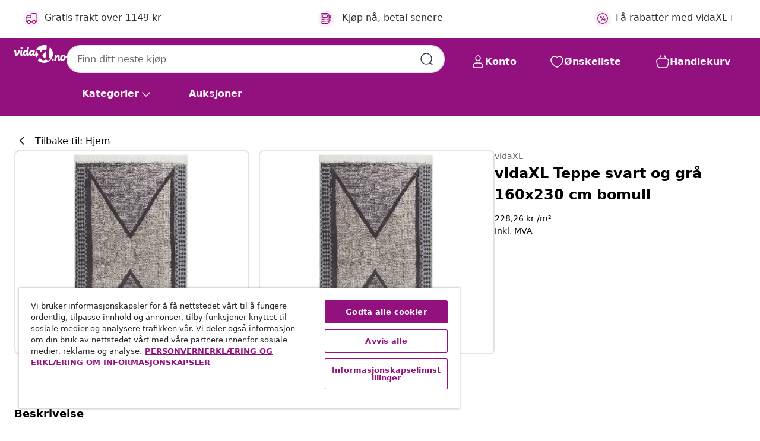

--- FILE ---
content_type: text/javascript; charset=utf-8
request_url: https://e.cquotient.com/recs/bfns-vidaxl-no/Recently_Viewed_All_Pages?callback=CQuotient._callback2&_=1769281826826&_device=mac&userId=&cookieId=cdXX5aVJpO2bi9szf8ITcg2GHG&emailId=&anchors=id%3A%3A8720286768228%7C%7Csku%3A%3A%7C%7Ctype%3A%3A%7C%7Calt_id%3A%3A&slotId=pdp-recommendations-slot-2&slotConfigId=PDP-recently%20viewed%20(starting%20point)&slotConfigTemplate=slots%2Frecommendation%2FeinsteinProgressCarousel.isml&ccver=1.03&realm=BFNS&siteId=vidaxl-no&instanceType=prd&v=v3.1.3&json=%7B%22userId%22%3A%22%22%2C%22cookieId%22%3A%22cdXX5aVJpO2bi9szf8ITcg2GHG%22%2C%22emailId%22%3A%22%22%2C%22anchors%22%3A%5B%7B%22id%22%3A%228720286768228%22%2C%22sku%22%3A%22%22%2C%22type%22%3A%22%22%2C%22alt_id%22%3A%22%22%7D%5D%2C%22slotId%22%3A%22pdp-recommendations-slot-2%22%2C%22slotConfigId%22%3A%22PDP-recently%20viewed%20(starting%20point)%22%2C%22slotConfigTemplate%22%3A%22slots%2Frecommendation%2FeinsteinProgressCarousel.isml%22%2C%22ccver%22%3A%221.03%22%2C%22realm%22%3A%22BFNS%22%2C%22siteId%22%3A%22vidaxl-no%22%2C%22instanceType%22%3A%22prd%22%2C%22v%22%3A%22v3.1.3%22%7D
body_size: 97
content:
/**/ typeof CQuotient._callback2 === 'function' && CQuotient._callback2({"Recently_Viewed_All_Pages":{"displayMessage":"Recently_Viewed_All_Pages","recs":[],"recoUUID":"6aef4ebb-38c0-449c-a2db-d3a1fc3e2d36"}});

--- FILE ---
content_type: text/javascript; charset=utf-8
request_url: https://e.cquotient.com/recs/bfns-vidaxl-no/PDP-Slot-One-B?callback=CQuotient._callback3&_=1769281826827&_device=mac&userId=&cookieId=cdXX5aVJpO2bi9szf8ITcg2GHG&emailId=&anchors=id%3A%3A8720286768228%7C%7Csku%3A%3A%7C%7Ctype%3A%3A%7C%7Calt_id%3A%3A&slotId=pdp-recommendations-slot-3&slotConfigId=PDP-Slot-Three-C&slotConfigTemplate=slots%2Frecommendation%2FeinsteinBorderedCarousel.isml&ccver=1.03&realm=BFNS&siteId=vidaxl-no&instanceType=prd&v=v3.1.3&json=%7B%22userId%22%3A%22%22%2C%22cookieId%22%3A%22cdXX5aVJpO2bi9szf8ITcg2GHG%22%2C%22emailId%22%3A%22%22%2C%22anchors%22%3A%5B%7B%22id%22%3A%228720286768228%22%2C%22sku%22%3A%22%22%2C%22type%22%3A%22%22%2C%22alt_id%22%3A%22%22%7D%5D%2C%22slotId%22%3A%22pdp-recommendations-slot-3%22%2C%22slotConfigId%22%3A%22PDP-Slot-Three-C%22%2C%22slotConfigTemplate%22%3A%22slots%2Frecommendation%2FeinsteinBorderedCarousel.isml%22%2C%22ccver%22%3A%221.03%22%2C%22realm%22%3A%22BFNS%22%2C%22siteId%22%3A%22vidaxl-no%22%2C%22instanceType%22%3A%22prd%22%2C%22v%22%3A%22v3.1.3%22%7D
body_size: 77
content:
/**/ typeof CQuotient._callback3 === 'function' && CQuotient._callback3({"PDP-Slot-One-B":{"displayMessage":"PDP-Slot-One-B","recs":[],"recoUUID":"7e7ab56a-7434-4f35-9193-ea57d3c73fd4"}});

--- FILE ---
content_type: text/javascript; charset=utf-8
request_url: https://p.cquotient.com/pebble?tla=bfns-vidaxl-no&activityType=viewProduct&callback=CQuotient._act_callback0&cookieId=cdXX5aVJpO2bi9szf8ITcg2GHG&userId=&emailId=&product=id%3A%3A8720286768228%7C%7Csku%3A%3A%7C%7Ctype%3A%3A%7C%7Calt_id%3A%3A&realm=BFNS&siteId=vidaxl-no&instanceType=prd&locale=nb_NO&referrer=&currentLocation=https%3A%2F%2Fwww.vidaxl.no%2Fe%2Fvidaxl-teppe-svart-og-gra-160x230-cm-bomull%2F8720286768228.html&ls=true&_=1769281826810&v=v3.1.3&fbPixelId=518595912007740&json=%7B%22cookieId%22%3A%22cdXX5aVJpO2bi9szf8ITcg2GHG%22%2C%22userId%22%3A%22%22%2C%22emailId%22%3A%22%22%2C%22product%22%3A%7B%22id%22%3A%228720286768228%22%2C%22sku%22%3A%22%22%2C%22type%22%3A%22%22%2C%22alt_id%22%3A%22%22%7D%2C%22realm%22%3A%22BFNS%22%2C%22siteId%22%3A%22vidaxl-no%22%2C%22instanceType%22%3A%22prd%22%2C%22locale%22%3A%22nb_NO%22%2C%22referrer%22%3A%22%22%2C%22currentLocation%22%3A%22https%3A%2F%2Fwww.vidaxl.no%2Fe%2Fvidaxl-teppe-svart-og-gra-160x230-cm-bomull%2F8720286768228.html%22%2C%22ls%22%3Atrue%2C%22_%22%3A1769281826810%2C%22v%22%3A%22v3.1.3%22%2C%22fbPixelId%22%3A%22518595912007740%22%7D
body_size: 374
content:
/**/ typeof CQuotient._act_callback0 === 'function' && CQuotient._act_callback0([{"k":"__cq_uuid","v":"cdXX5aVJpO2bi9szf8ITcg2GHG","m":34128000},{"k":"__cq_bc","v":"%7B%22bfns-vidaxl-no%22%3A%5B%7B%22id%22%3A%228720286768228%22%7D%5D%7D","m":2592000},{"k":"__cq_seg","v":"0~0.00!1~0.00!2~0.00!3~0.00!4~0.00!5~0.00!6~0.00!7~0.00!8~0.00!9~0.00","m":2592000}]);

--- FILE ---
content_type: text/javascript; charset=utf-8
request_url: https://e.cquotient.com/recs/bfns-vidaxl-no/PDP-Slot-Three-B?callback=CQuotient._callback1&_=1769281826824&_device=mac&userId=&cookieId=cdXX5aVJpO2bi9szf8ITcg2GHG&emailId=&anchors=id%3A%3A8720286768228%7C%7Csku%3A%3A%7C%7Ctype%3A%3A%7C%7Calt_id%3A%3A&slotId=pdp-recommendations-slot-1&slotConfigId=PDP-Slot-One-C&slotConfigTemplate=slots%2Frecommendation%2FeinsteinBackgroundCarousel.isml&ccver=1.03&realm=BFNS&siteId=vidaxl-no&instanceType=prd&v=v3.1.3&json=%7B%22userId%22%3A%22%22%2C%22cookieId%22%3A%22cdXX5aVJpO2bi9szf8ITcg2GHG%22%2C%22emailId%22%3A%22%22%2C%22anchors%22%3A%5B%7B%22id%22%3A%228720286768228%22%2C%22sku%22%3A%22%22%2C%22type%22%3A%22%22%2C%22alt_id%22%3A%22%22%7D%5D%2C%22slotId%22%3A%22pdp-recommendations-slot-1%22%2C%22slotConfigId%22%3A%22PDP-Slot-One-C%22%2C%22slotConfigTemplate%22%3A%22slots%2Frecommendation%2FeinsteinBackgroundCarousel.isml%22%2C%22ccver%22%3A%221.03%22%2C%22realm%22%3A%22BFNS%22%2C%22siteId%22%3A%22vidaxl-no%22%2C%22instanceType%22%3A%22prd%22%2C%22v%22%3A%22v3.1.3%22%7D
body_size: 80
content:
/**/ typeof CQuotient._callback1 === 'function' && CQuotient._callback1({"PDP-Slot-Three-B":{"displayMessage":"PDP-Slot-Three-B","recs":[],"recoUUID":"9dc5cdd3-4d0b-40ca-b38a-622694782c1d"}});